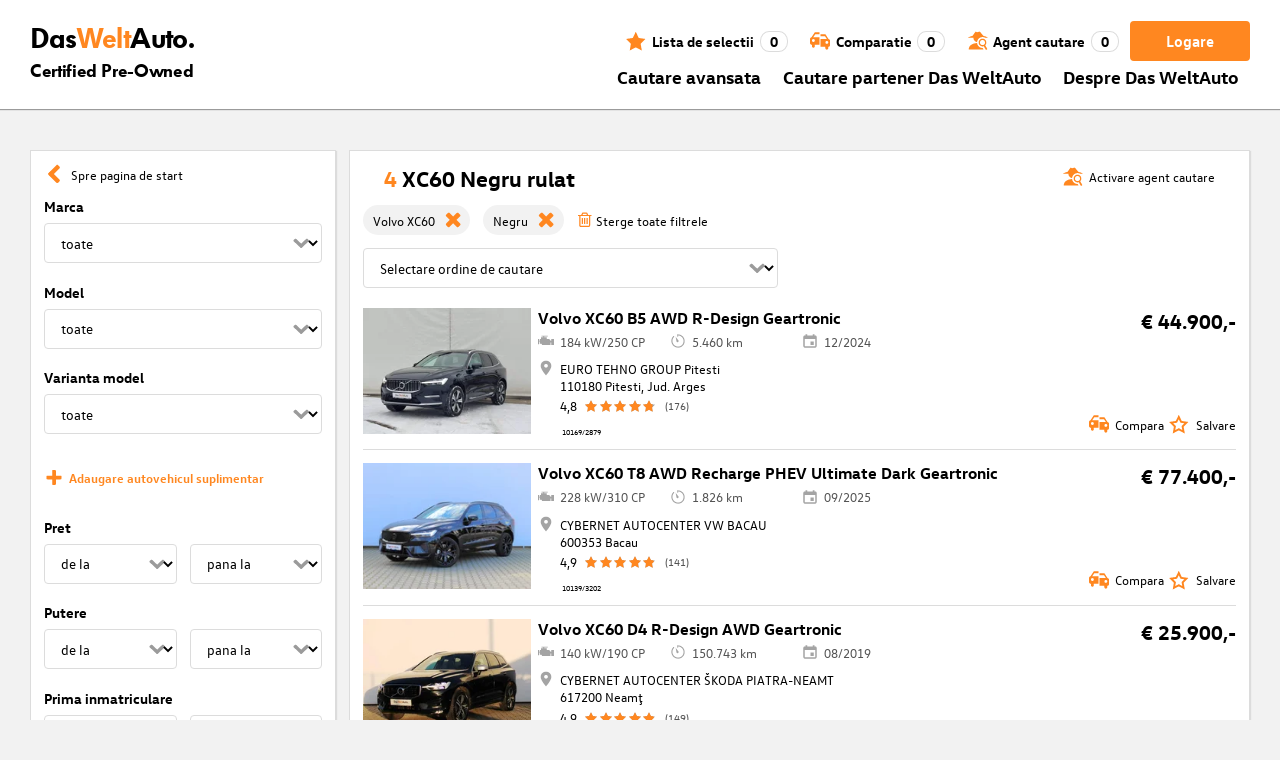

--- FILE ---
content_type: application/javascript; charset=UTF-8
request_url: https://www.dasweltauto.ro/chunk-4UYEOVIF.js
body_size: 58
content:
import{e}from"./chunk-GINUW6OV.js";var a={};e(a,{canonical:()=>s,default:()=>o,description:()=>r,image:()=>n,title:()=>t});var t="Ma\u0219ini rulate verificate",r="Alege din peste 1300 ma\u0219ini rulate \xEEn stoc Das WeltAuto \u2713 Istoric verificat \u2713 Garan\u021Bie minimum 12 luni / 20.000 km \u2713 Trade-in \u2713 Solutii finan\u021Bare \u0219i asigurare",n="https://cf-static-cms.dasweltauto.at/Plone/ro/home/@@images/teaser_image/preview",s="https://www.dasweltauto.ro/",o={title:t,description:r,image:n,canonical:s};export{a};
/**i18n:dd7663eee432f1a77888adfd80490715440ac9e2def0c79bd0a4da5dc804e419*/
